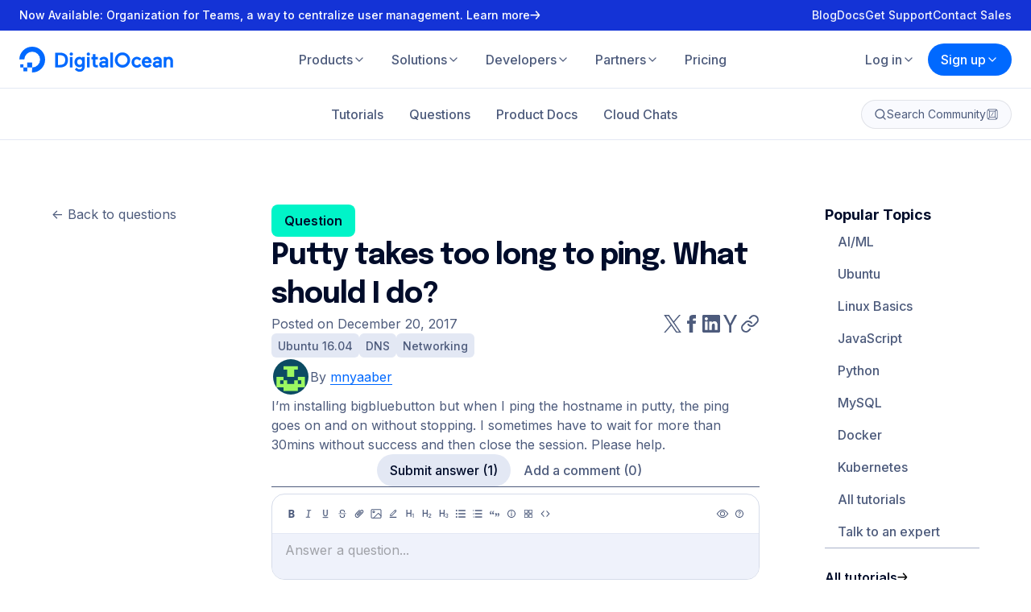

--- FILE ---
content_type: application/javascript
request_url: https://www.digitalocean.com/_next/static/715f89a2775b9574617dee2704204636920955de/_buildManifest.js
body_size: 8647
content:
self.__BUILD_MANIFEST=function(s,t,c,a,e,i,n,u,r,o,d,m,p,g,f,b,k,l,h,j,y,_,w,v,q,I,x,B,F,A,D,S,z,E,L,M,N,T,U,C,H,R,P,G,J,K,O,Q,V,W,X,Y,Z,$,ss,st,sc,sa,se,si,sn,su,sr,so,sd,sm,sp,sg,sf,sb,sk,sl,sh,sj,sy,s_,sw,sv,sq,sI,sx,sB,sF,sA,sD,sS,sz,sE,sL,sM,sN,sT,sU){return{__rewrites:{afterFiles:[],beforeFiles:[{has:F,source:"/community/posts/:slug*",destination:A},{has:F,source:"/community/conceptual-articles/:slug*",destination:A},{has:F,source:"/community/tech-talks/:slug*",destination:A},{has:F,source:"/community/books/:slug*",destination:A},{has:F,source:"/community/cheatsheets/:slug*",destination:A},{has:F,source:"/community/meetup-kits/:slug*",destination:A},{has:F,source:"/community/developer-center/:slug*",destination:A},{has:F,source:"/community/tags/:slug",destination:sa}],fallback:[]},__routerFilterStatic:{numItems:10,errorRate:1e-4,numBits:192,numHashes:14,bitArray:[1,1,0,0,t,t,t,t,s,t,t,t,s,t,s,s,t,t,s,s,t,t,s,t,t,s,t,t,s,s,s,t,s,t,t,t,s,s,t,t,s,s,s,s,s,s,t,s,t,s,s,t,s,t,s,s,s,s,t,t,t,t,s,s,t,s,s,s,t,t,t,t,s,t,s,t,s,t,t,s,s,t,t,s,t,t,s,t,s,s,s,s,t,s,t,t,t,t,s,s,s,s,s,t,t,s,s,s,s,s,t,t,t,s,s,s,s,s,t,s,s,t,t,t,s,s,s,s,s,t,s,s,s,s,s,t,t,s,s,s,t,t,s,s,t,s,s,t,t,s,t,t,t,t,t,t,t,s,t,t,s,s,t,t,s,s,t,t,t,s,t,s,t,s,t,s,s,s,t,t,t,t,t,t,s,t,s,t,s,t,t,s]},__routerFilterDynamic:{numItems:2,errorRate:1e-4,numBits:39,numHashes:14,bitArray:[s,t,t,s,s,t,s,s,s,s,s,t,s,t,t,s,t,s,t,s,t,t,t,t,t,s,s,s,t,t,s,s,s,t,t,s,t,t,s]},"/":["static/chunks/6073-9c6b8cb46840046e.js","static/chunks/pages/index-c8de0733fec52dbe.js"],"/404":[a,"static/chunks/pages/404-58591689e1de04b2.js"],"/500":[a,"static/chunks/pages/500-70f223943a1de0f2.js"],"/_error":[a,"static/chunks/pages/_error-65fc29bd7647780a.js"],"/about":["static/chunks/pages/about-c3f65c80bd910fd4.js"],"/affiliates":["static/chunks/pages/affiliates-cdcb8cbfabb4cd61.js"],"/ai-event-models-and-mules":[c,g,h,j,"static/chunks/1620-4fe8e873e07361c9.js",y,"static/chunks/pages/ai-event-models-and-mules-b01111f8a62887db.js"],"/auth-error":[a,"static/chunks/pages/auth-error-cc7be7f1b0786f41.js"],"/blog":[sn,"static/chunks/pages/blog-328512fde4c709bd.js"],"/blog/tags/[slug]":["static/chunks/pages/blog/tags/[slug]-74813a46503c292f.js"],"/blog/[slug]":[i,n,u,E,H,"static/chunks/pages/blog/[slug]-b09b6ec2dc03355e.js"],"/business":["static/chunks/187-e74c4af5f3ff097d.js","static/chunks/pages/business-058d9e35f4da616f.js"],"/careers":[c,i,n,u,"static/chunks/9659-f88b1d6fb83b64f8.js",su,sr,"static/chunks/pages/careers-9452f3962828f25e.js"],"/careers/css-team":["static/chunks/1461-3db430327613c977.js","static/chunks/pages/careers/css-team-bb5a32b701dd90cd.js"],"/careers/dna-team":["static/chunks/3614-e3a60f029b955e54.js","static/chunks/pages/careers/dna-team-265dfe3d01836ada.js"],"/careers/engineering-team":["static/chunks/3842-6fc2d25af45e1ddf.js","static/chunks/pages/careers/engineering-team-d3a292be60d5bed4.js"],"/careers/finance-team":["static/chunks/pages/careers/finance-team-f3f9a32cb40f524f.js"],"/careers/gtm-team":["static/chunks/6223-0f469d9a15b6d460.js","static/chunks/pages/careers/gtm-team-978dd98c54a6d368.js"],"/careers/infrastructure-team":["static/chunks/1233-648fdf5274eb0bb1.js","static/chunks/pages/careers/infrastructure-team-4e2c0f4f1fdf5b13.js"],"/careers/marketing-community-team":["static/chunks/8604-9c0dd04b6da860cc.js","static/chunks/pages/careers/marketing-community-team-a65bd987896bc17a.js"],"/careers/open-roles":[c,sr,"static/chunks/pages/careers/open-roles-53b382ee6da30c05.js"],"/careers/people-team":["static/chunks/985-c1941882c791a2e0.js","static/chunks/pages/careers/people-team-079d30f8c345ed1e.js"],"/careers/position/apply":[a,"static/chunks/pages/careers/position/apply-3aed95e0034df151.js"],"/careers/product-team":["static/chunks/8376-e410e13ccf3b56f8.js","static/chunks/pages/careers/product-team-5ce905ba04007103.js"],"/careers/resources":["static/chunks/5-4e8c3c303521d392.js","static/chunks/pages/careers/resources-ca80fdd6d5c0cb9f.js"],"/careers/security-team":["static/chunks/8128-8f421548834b74fc.js","static/chunks/pages/careers/security-team-44bb1129e3d7fea9.js"],"/careers/tpm-team":["static/chunks/5747-f68ddce25cb1db18.js","static/chunks/pages/careers/tpm-team-74982cda5e5ef8e6.js"],"/careers/ux-team":["static/chunks/3366-346451397ed5965c.js","static/chunks/pages/careers/ux-team-969281c82bc4e3f8.js"],"/community":[sn,"static/chunks/4976-e75c3f981087f667.js","static/chunks/pages/community-3bcf9ddbc12e1865.js"],"/community/admin/assets":[p,g,D,S,z,L,M,N,R,a,I,"static/chunks/pages/community/admin/assets-db874a1c001be029.js"],"/community/admin/custom_tokens":[c,e,m,p,a,b,"static/chunks/pages/community/admin/custom_tokens-8d675f2a6827b2c8.js"],"/community/admin/customers":[m,p,a,b,"static/chunks/pages/community/admin/customers-3f4df325ccdd1d64.js"],"/community/admin/customers/new":[r,c,e,i,n,u,o,a,d,f,so,"static/chunks/pages/community/admin/customers/new-e571e1d153de7056.js"],"/community/admin/customers/[slug]/edit":[r,c,e,i,n,u,o,a,d,f,so,"static/chunks/pages/community/admin/customers/[slug]/edit-16b9693bec9e4537.js"],"/community/admin/distributions":[m,p,a,b,"static/chunks/pages/community/admin/distributions-6277c8151d32aa7c.js"],"/community/admin/distributions/new":[c,e,a,J,"static/chunks/pages/community/admin/distributions/new-277e9993337b29c9.js"],"/community/admin/distributions/[id]/edit":[c,e,m,p,a,b,J,"static/chunks/pages/community/admin/distributions/[id]/edit-0b759af6b898b1b2.js"],"/community/admin/distributions/[id]/version/new":[e,a,J,"static/chunks/pages/community/admin/distributions/[id]/version/new-8083fe51a5df85d7.js"],"/community/admin/distributions/[id]/version/[versionId]":[e,a,J,"static/chunks/pages/community/admin/distributions/[id]/version/[versionId]-90ba79a08abdefcd.js"],"/community/admin/feature_flags":[c,m,p,a,b,"static/chunks/pages/community/admin/feature_flags-ee06a96c1c69d272.js"],"/community/admin/feature_flags/new":[a,sd,"static/chunks/pages/community/admin/feature_flags/new-33b6ffca9ce95cd2.js"],"/community/admin/feature_flags/[slug]/edit":[a,sd,"static/chunks/pages/community/admin/feature_flags/[slug]/edit-4318cba4fab06268.js"],"/community/admin/flagged":[e,m,p,a,b,"static/chunks/pages/community/admin/flagged-deebceb594037fe6.js"],"/community/admin/flagged/[id]":[r,e,i,n,u,o,K,a,d,O,"static/chunks/pages/community/admin/flagged/[id]-e4b6b3b1a5356a7c.js"],"/community/admin/global_contents":[m,p,a,b,"static/chunks/pages/community/admin/global_contents-6952ea5d1b9221f8.js"],"/community/admin/global_contents/new":[e,a,sm,"static/chunks/pages/community/admin/global_contents/new-9a6eeef8f3fe2811.js"],"/community/admin/global_contents/[slug]/edit":[e,a,sm,"static/chunks/pages/community/admin/global_contents/[slug]/edit-8185d77bb645a2e9.js"],"/community/admin/marketing_forms":[c,e,m,p,a,b,Q,"static/chunks/pages/community/admin/marketing_forms-f0af8e1baa656ec9.js"],"/community/admin/marketing_forms/new":[c,e,m,a,sp,"static/chunks/pages/community/admin/marketing_forms/new-4d993259fd2098d3.js"],"/community/admin/marketing_forms/[slug]/edit":[c,e,m,a,sp,"static/chunks/pages/community/admin/marketing_forms/[slug]/edit-c1ae75e2af4e0347.js"],"/community/admin/partners":[m,p,a,b,"static/chunks/pages/community/admin/partners-56bb64f3b41b3713.js"],"/community/admin/partners/new":[r,c,e,i,n,u,o,a,d,f,sg,"static/chunks/pages/community/admin/partners/new-dadcb1f4a50ede36.js"],"/community/admin/partners/[slug]/edit":[r,c,e,i,n,u,o,a,d,f,sg,"static/chunks/pages/community/admin/partners/[slug]/edit-2db98713c155592d.js"],"/community/admin/posts":[e,m,p,a,b,"static/chunks/pages/community/admin/posts-8120303d7db12030.js"],"/community/admin/posts/new":[r,c,e,i,n,u,o,a,d,f,T,sf,"static/chunks/pages/community/admin/posts/new-9fa064a94d56b3b8.js"],"/community/admin/posts/[type]/[slug]/edit":[r,c,e,i,n,u,o,a,d,f,T,sf,"static/chunks/pages/community/admin/posts/[type]/[slug]/edit-518bc3136e8a0dfd.js"],"/community/admin/regeneration":[c,e,a,sb,"static/chunks/pages/community/admin/regeneration-abd72601ba5cc18a.js"],"/community/admin/spam":[e,m,p,a,b,"static/chunks/pages/community/admin/spam-682a9f1249cbf924.js"],"/community/admin/static_pages":[c,e,m,p,a,b,Q,"static/chunks/pages/community/admin/static_pages-e5fd09413e9378a2.js"],"/community/admin/static_pages/new":[r,c,e,i,n,u,o,m,p,g,D,S,z,L,M,N,R,sk,a,d,f,_,I,sl,"static/chunks/pages/community/admin/static_pages/new-62d532bc9384d502.js"],"/community/admin/static_pages/[type]/[slug]/edit":[r,c,e,i,n,u,o,m,p,g,D,S,z,L,M,N,R,sk,a,d,f,_,I,sl,"static/chunks/pages/community/admin/static_pages/[type]/[slug]/edit-5de364b220471498.js"],"/community/admin/tags":[e,m,p,a,b,"static/chunks/pages/community/admin/tags-68b284edad25417b.js"],"/community/admin/tags/new":[r,c,e,i,n,u,o,a,d,f,sh,"static/chunks/pages/community/admin/tags/new-257943859c961e36.js"],"/community/admin/tags/[slug]/edit":[r,c,e,i,n,u,o,a,d,f,sh,"static/chunks/pages/community/admin/tags/[slug]/edit-0453166ce7721913.js"],"/community/admin/tools":[e,m,p,a,b,Q,"static/chunks/pages/community/admin/tools-2060c89de2c34695.js"],"/community/admin/tutorial-series":[e,m,p,a,b,Q,"static/chunks/pages/community/admin/tutorial-series-8cb14db22c532729.js"],"/community/admin/tutorial-series/new":[r,c,e,i,n,u,o,m,a,d,f,sj,"static/chunks/pages/community/admin/tutorial-series/new-ae1169cde3ef430e.js"],"/community/admin/tutorial-series/new_translation":[r,c,e,i,n,u,o,a,d,f,sy,"static/chunks/pages/community/admin/tutorial-series/new_translation-b2b179f8b150e3aa.js"],"/community/admin/tutorial-series/[slug]/edit":[r,c,e,i,n,u,o,m,a,d,f,sj,"static/chunks/pages/community/admin/tutorial-series/[slug]/edit-202f25f4bfe3484b.js"],"/community/admin/tutorial-series/[slug]/edit_translation":[r,c,e,i,n,u,o,a,d,f,sy,"static/chunks/pages/community/admin/tutorial-series/[slug]/edit_translation-826c15b42b504107.js"],"/community/admin/tutorials":[e,m,p,a,b,"static/chunks/pages/community/admin/tutorials-07e50c39717cd5e2.js"],"/community/admin/user_groups":[m,p,a,b,"static/chunks/pages/community/admin/user_groups-c99473c455ac4c28.js"],"/community/admin/user_groups/new":[c,e,a,f,T,"static/chunks/pages/community/admin/user_groups/new-49d7b0006922f0ec.js"],"/community/admin/user_groups/[slug]/edit":[c,e,a,f,T,"static/chunks/pages/community/admin/user_groups/[slug]/edit-9309364558b691d4.js"],"/community/admin/users":[e,a,"static/chunks/pages/community/admin/users-b131e5d528f4282e.js"],"/community/admin/versioned_tutorial_groups":[m,p,a,b,"static/chunks/pages/community/admin/versioned_tutorial_groups-3b7a2f9fcf2172bb.js"],"/community/admin/versioned_tutorial_groups/new":[r,c,e,i,n,u,o,a,d,f,s_,"static/chunks/pages/community/admin/versioned_tutorial_groups/new-b936b4f5e1028e6c.js"],"/community/admin/versioned_tutorial_groups/[slug]/edit":[r,c,e,i,n,u,o,a,d,f,s_,"static/chunks/pages/community/admin/versioned_tutorial_groups/[slug]/edit-73d35e901aa83559.js"],"/community/markdown":[r,e,i,n,u,o,d,"static/chunks/pages/community/markdown-12ec70efee577acd.js"],"/community/pages/code-of-conduct":["static/chunks/pages/community/pages/code-of-conduct-62f162d01825cccb.js"],"/community/pages/digitalocean-navigators":[sw,"static/chunks/pages/community/pages/digitalocean-navigators-1397518b5d799353.js"],"/community/pages/event-code-of-conduct":["static/chunks/pages/community/pages/event-code-of-conduct-d158af71225b3b04.js"],"/community/pages/write-for-digitalocean":[sv,"static/chunks/pages/community/pages/write-for-digitalocean-d574a3b172f7a10b.js"],"/community/pages/[slug]":[i,n,u,q,I,"static/chunks/pages/community/pages/[slug]-6dcc0784ab485841.js"],"/community/questions":[c,i,n,u,sq,a,sI,"static/chunks/pages/community/questions-1e366997302a0d86.js"],"/community/questions/new":[r,c,e,i,n,u,o,sx,d,sB,"static/chunks/pages/community/questions/new-d541d2c1b7ceb3ad.js"],"/community/questions/[slug]":[r,c,e,i,n,u,o,D,K,sF,d,O,Y,Z,sA,"static/chunks/pages/community/questions/[slug]-054ab9c8185e8396.js"],"/community/questions/[slug]/edit":[r,c,e,i,n,u,o,sx,a,d,sB,"static/chunks/pages/community/questions/[slug]/edit-0921bd75948b4e15.js"],"/community/tags":["static/chunks/pages/community/tags-b070a50ff1c0c106.js"],"/community/tools":["static/chunks/pages/community/tools-b0853a59a1d27bf8.js"],"/community/tools/new":[r,c,e,i,n,u,o,a,d,f,T,sD,"static/chunks/pages/community/tools/new-994ac0bf12287869.js"],"/community/tools/[slug]":[r,e,i,n,u,o,K,d,O,Z,"static/chunks/pages/community/tools/[slug]-882a69034e682c2f.js"],"/community/tools/[slug]/edit":[r,c,e,i,n,u,o,a,d,f,T,sD,"static/chunks/pages/community/tools/[slug]/edit-a0bab5cc52149c2f.js"],"/community/tutorial-collections/[slug]":[i,n,u,"static/chunks/pages/community/tutorial-collections/[slug]-70e208fe774a2bce.js"],"/community/tutorial-series/[slug]":[i,n,u,"static/chunks/9982-aaf389a84bea8d35.js",Y,"static/chunks/pages/community/tutorial-series/[slug]-cf2ba66324475fd3.js"],"/community/tutorials":[c,i,n,u,sq,a,sI,"static/chunks/pages/community/tutorials-171bf31926aae831.js"],"/community/tutorials/[slug]":[r,c,e,i,n,u,o,D,K,sF,d,O,Y,Z,sA,"static/chunks/pages/community/tutorials/[slug]-846a92ebd49198cb.js"],"/community/users/[slug]":[c,e,g,h,"static/chunks/7327-ad1b6bc0581cf460.js",a,sS,sb,"static/chunks/pages/community/users/[slug]-521ac97512e1ed87.js"],"/community/users/[slug]/edit":[c,g,h,a,$,sS,"static/chunks/pages/community/users/[slug]/edit-f3c4fdfad6a10a32.js"],"/community/users/[slug]/notifications":[a,$,"static/chunks/pages/community/users/[slug]/notifications-6fe1cf6df14df8b1.js"],"/community/users/[slug]/subscriptions":[c,a,$,"static/chunks/pages/community/users/[slug]/subscriptions-19c08d96c7d5fa47.js"],"/company/contact":["static/chunks/pages/company/contact-794e755f95c6448a.js"],"/company/contact/abuse":[c,g,h,j,y,"static/chunks/pages/company/contact/abuse-6c5ff72930e4e69b.js"],"/company/contact/sales":[c,g,h,j,y,sz,"static/chunks/pages/company/contact/sales-a8b5f8828b8f1fb7.js"],"/company/contact/support":[c,g,h,j,y,"static/chunks/pages/company/contact/support-e9d55924880c623f.js"],"/currents":["static/chunks/pages/currents-dd0c180112459caa.js"],"/currents/[slug]":[c,e,i,n,u,x,_,w,q,B,"static/chunks/pages/currents/[slug]-9fd300fbc36a80b1.js"],"/customers":[c,"static/chunks/pages/customers-2845259fde85177e.js"],"/customers/[slug]":[i,n,u,"static/chunks/pages/customers/[slug]-00ead46f1a9ea5bb.js"],"/deploy":["static/chunks/281c3f4d-1dbee40c6545776c.js","static/chunks/2355-a72f25fc67d778c8.js","static/chunks/pages/deploy-a22e52eaa9b68030.js"],"/github-students":[i,n,u,"static/chunks/pages/github-students-c261a0b11d600c66.js"],"/health-check":["static/chunks/pages/health-check-7558dc0462552952.js"],"/impact":[c,g,h,j,"static/chunks/9810-336dd136fe93218b.js",y,"static/chunks/pages/impact-185f012ca0378dfc.js"],"/impact/nonprofits":["static/chunks/8219-9ab8b624930f3f24.js","static/chunks/pages/impact/nonprofits-0a207e3531162e6e.js"],"/landing/[slug]":[c,e,i,n,u,x,_,w,q,B,"static/chunks/pages/landing/[slug]-72075ad3b6cac38c.js"],"/leadership/board-of-directors":["static/chunks/pages/leadership/board-of-directors-4cf84b47345a0c43.js"],"/leadership/executive-management":["static/chunks/pages/leadership/executive-management-d23b22b3ed02d8f5.js"],"/legal":["static/chunks/pages/legal-0731c0ac02647161.js"],"/legal/[slug]":[i,n,u,_,w,"static/chunks/pages/legal/[slug]-8166192e3e735588.js"],"/migrate":[c,g,h,j,"static/chunks/6306-3f2160cd9ea17446.js",y,"static/chunks/pages/migrate-69894688c7a567c6.js"],"/open-source":["static/chunks/pages/open-source-336821aa964e4a48.js"],"/open-source/build-and-grow":["static/chunks/2539-4b9b67b9d6639fae.js","static/chunks/pages/open-source/build-and-grow-81ca0dd68195d9fa.js"],"/open-source/credits-for-projects":[v,"static/chunks/4361-d245d381d596f0fc.js","static/chunks/pages/open-source/credits-for-projects-de7818768bcba0c2.js"],"/open-source/hacktoberfest":[c,g,h,j,y,"static/chunks/pages/open-source/hacktoberfest-cf16ea926c410593.js"],"/partners":["static/chunks/pages/partners-eb3ebf33ffaef024.js"],"/partners/ai-partner-program":["static/chunks/pages/partners/ai-partner-program-520eb76ccccf8f07.js"],"/partners/apply":[c,g,h,j,y,sz,"static/chunks/pages/partners/apply-bec7c7e9b7fdda90.js"],"/partners/directory":[c,"static/chunks/5757-50296343b2fc7824.js","static/chunks/pages/partners/directory-d9d7d16a75d573d0.js"],"/partners/directory/[partner]":[i,n,u,"static/chunks/pages/partners/directory/[partner]-facfe8df22f21d87.js"],"/partners/directory/[partner]/contact":[c,g,h,j,y,"static/chunks/pages/partners/directory/[partner]/contact-2474e73d1c4b8955.js"],"/partners/pod":[v,"static/chunks/6527-02f5306ea075396b.js","static/chunks/pages/partners/pod-6743ca1b8089d24f.js"],"/partners/services":[v,"static/chunks/9852-269c633f543f6ea3.js","static/chunks/pages/partners/services-831f480352d82bab.js"],"/press":[su,"static/chunks/pages/press-c58f75e56e126b66.js"],"/press/[tag]":["static/chunks/pages/press/[tag]-a0171d7f05a14577.js"],"/pricing":[v,k,"static/chunks/pages/pricing-343157a8d9e1a42c.js"],"/pricing/additional-gpus":["static/chunks/2624-4e36bbd982adcd88.js",k,l,"static/chunks/pages/pricing/additional-gpus-5f9d4dc35c294a7e.js"],"/pricing/app-platform":[v,"static/chunks/8296-a954f0bc424d363e.js",k,l,"static/chunks/pages/pricing/app-platform-181bfd659183f8ec.js"],"/pricing/backups":["static/chunks/9615-2cf40bf56916eafe.js",l,"static/chunks/pages/pricing/backups-2c485275338ad15d.js"],"/pricing/calculator":[N,"static/chunks/3369-72bc7df34971fdd5.js","static/chunks/pages/pricing/calculator-abdf22c31580c133.js"],"/pricing/container-registry":[v,k,l,"static/chunks/pages/pricing/container-registry-778f973f78f11d57.js"],"/pricing/droplets":[c,"static/chunks/5391-45d2fe8805cf22a9.js",k,l,"static/chunks/pages/pricing/droplets-16a01cfffccf8634.js"],"/pricing/functions":["static/chunks/7720-dbb2a05040095d50.js",k,l,"static/chunks/pages/pricing/functions-54e26e814b411a1a.js"],"/pricing/gpu-droplets":[v,k,l,"static/chunks/pages/pricing/gpu-droplets-6c1f7266d60e1802.js"],"/pricing/gradient-platform":["static/chunks/3731-0c283c363255130d.js",k,l,"static/chunks/pages/pricing/gradient-platform-b9a02d4c65530e97.js"],"/pricing/kubernetes":[v,k,l,"static/chunks/pages/pricing/kubernetes-0ebfba6e773d9005.js"],"/pricing/load-balancers":["static/chunks/3663-81775c70a1e3feac.js",k,l,sE,"static/chunks/pages/pricing/load-balancers-280dde8e044a88e6.js"],"/pricing/managed-databases":["static/chunks/7850-b8324cd8e491a574.js",k,l,"static/chunks/pages/pricing/managed-databases-bdd91ff51ff6bd9c.js"],"/pricing/network-file-storage":["static/chunks/9905-3b395f3d161c64e7.js",k,l,"static/chunks/pages/pricing/network-file-storage-417b13ed9e9df140.js"],"/pricing/spaces-object-storage":["static/chunks/2021-28a237f5b7967db1.js",k,l,"static/chunks/pages/pricing/spaces-object-storage-3cc8e0e6d8bd7588.js"],"/pricing/support":[v,k,l,"static/chunks/pages/pricing/support-540e1ddd38c247b8.js"],"/pricing/uptime-monitoring":["static/chunks/7090-c074a637aea5928b.js",k,l,"static/chunks/pages/pricing/uptime-monitoring-8e1297a65a5ecb98.js"],"/pricing/virtual-private-cloud":["static/chunks/3135-ada52df763e5e13b.js",l,"static/chunks/pages/pricing/virtual-private-cloud-75482437ec4d6edf.js"],"/pricing/volumes":["static/chunks/5915-0e20ddb9b46b00fb.js",k,l,"static/chunks/pages/pricing/volumes-00d6a2eb55320999.js"],"/product-tours":["static/chunks/pages/product-tours-198bc3927c0e018e.js"],"/product-tours/[slug]":["static/chunks/pages/product-tours/[slug]-d98cb2f32851d71b.js"],"/products":[S,z,L,"static/chunks/9736-0d3480b4d8a6411a.js","static/chunks/pages/products-c815f5eb14db0efb.js"],"/products/app-platform":[v,"static/chunks/7841-2e074d4d403ecdaf.js","static/chunks/pages/products/app-platform-4b0d2506f55d8aff.js"],"/products/backups":[sL,"static/chunks/pages/products/backups-77a98c346d88aabf.js"],"/products/block-storage":[i,ss,"static/chunks/4528-ee4e6b77c5e191e5.js","static/chunks/pages/products/block-storage-2f890d763c29b643.js"],"/products/cloud-firewalls":[V,"static/chunks/pages/products/cloud-firewalls-87386b3ecd6d97e3.js"],"/products/cloudways":[v,sM,"static/chunks/pages/products/cloudways-fce9f20374f6197a.js"],"/products/container-registry":[v,"static/chunks/pages/products/container-registry-9372310e166539d4.js"],"/products/ddos-protection":["static/chunks/1820-f6010c13bd725c32.js","static/chunks/pages/products/ddos-protection-46ec48454193f323.js"],"/products/droplets":[S,M,"static/chunks/3566-bb9a30e06a8106c6.js",k,"static/chunks/pages/products/droplets-a9c2e3e684e3d0c0.js"],"/products/droplets/cpu-optimized":[V,"static/chunks/2407-59f2e50c3a39fe57.js","static/chunks/pages/products/droplets/cpu-optimized-061f26c31aa24bce.js"],"/products/functions":["static/chunks/457-9b95ca567a7219af.js","static/chunks/pages/products/functions-6c3b73a0d80293b5.js"],"/products/gradient":[sN,"static/chunks/pages/products/gradient-0d6f80f7613d7fe3.js"],"/products/gradient/1-click-models":["static/chunks/6708-a513269bd6bab8f7.js","static/chunks/pages/products/gradient/1-click-models-91799f6a59d1663f.js"],"/products/gradient/bare-metal-gpus":[c,g,h,j,st,sT,y,"static/chunks/pages/products/gradient/bare-metal-gpus-c04812fae733eb02.js"],"/products/gradient/gpu-droplets":[st,"static/chunks/5412-cd9a7242c3eb0659.js","static/chunks/pages/products/gradient/gpu-droplets-6ecebb8dc463e2bc.js"],"/products/gradient/platform":[sT,sw,"static/chunks/8383-e9365e7554470a0d.js","static/chunks/pages/products/gradient/platform-fb2445290afb642d.js"],"/products/identity-access-management":["static/chunks/5610-1d2e22126e4d8862.js","static/chunks/pages/products/identity-access-management-af5542814a90e92f.js"],"/products/kubernetes":[P,"static/chunks/9258-d1c0d37c33fee15f.js","static/chunks/pages/products/kubernetes-77a7b58eb016c520.js"],"/products/linux-distribution/ubuntu":["static/chunks/pages/products/linux-distribution/ubuntu-b40461fbb746e2dd.js"],"/products/load-balancers":[i,ss,sN,k,l,sE,"static/chunks/pages/products/load-balancers-5c2f508177a77ab6.js"],"/products/managed-databases":[z,sc,"static/chunks/988-3a32f9941c72b7cd.js","static/chunks/pages/products/managed-databases-ad5582042563bc89.js"],"/products/managed-databases-kafka":[P,"static/chunks/pages/products/managed-databases-kafka-799d502a1c92215b.js"],"/products/managed-databases-mongodb":[P,"static/chunks/pages/products/managed-databases-mongodb-a2f6e96538a321c3.js"],"/products/managed-databases-mysql":[sc,sU,"static/chunks/pages/products/managed-databases-mysql-d9da43bf69a2807f.js"],"/products/managed-databases-opensearch":[P,"static/chunks/pages/products/managed-databases-opensearch-13ed4fcea6ea86b2.js"],"/products/managed-databases-postgresql":[sc,sU,"static/chunks/pages/products/managed-databases-postgresql-82f3fcecb323f82f.js"],"/products/managed-databases-valkey":[P,"static/chunks/pages/products/managed-databases-valkey-e70eb364bbedb244.js"],"/products/monitoring":[V,"static/chunks/pages/products/monitoring-dc2b8e01401a75d0.js"],"/products/networking":["static/chunks/pages/products/networking-fa267ef8e8226739.js"],"/products/networking/partner-network-connect":[st,"static/chunks/pages/products/networking/partner-network-connect-8bea6cf195d60ef6.js"],"/products/spaces":["static/chunks/6299-7ea457a9af607646.js","static/chunks/pages/products/spaces-3c3ee45abddb2aa4.js"],"/products/storage/network-file-storage":["static/chunks/5922-33722f10091ff211.js","static/chunks/pages/products/storage/network-file-storage-ec703dfd2cd8661d.js"],"/products/support":[v,sM,"static/chunks/pages/products/support-b637034d614f7493.js"],"/products/tools-and-integrations":[i,V,ss,"static/chunks/pages/products/tools-and-integrations-cd95c501b4ff3a5b.js"],"/products/uptime-monitoring":["static/chunks/5899-f43e811bbda781c1.js","static/chunks/pages/products/uptime-monitoring-f13f20be82df0bd1.js"],"/products/vpc":["static/chunks/7796-ec9e6d5017d462b7.js","static/chunks/pages/products/vpc-3b7e4374f751bce8.js"],"/referral-program":["static/chunks/pages/referral-program-d23cb7d75ff3bcbc.js"],"/reports":[c,e,i,n,u,x,_,w,q,B,"static/chunks/pages/reports-f9133edf68d63e1e.js"],"/reports/[slug]":[c,e,i,n,u,x,_,w,q,B,"static/chunks/pages/reports/[slug]-7d3a0de7fbedcd8a.js"],"/research":["static/chunks/pages/research-319e9b8c8030d5ae.js"],"/resources":["static/chunks/8540-7044b6a806695702.js","static/chunks/pages/resources-50b05007b28d9ca4.js"],"/resources/articles":[U,C,"static/chunks/pages/resources/articles-b61090bc4eaea4b1.js"],"/resources/articles/[slug]":[c,i,n,u,g,h,j,W,y,E,G,H,X,"static/chunks/pages/resources/articles/[slug]-98bd937fd49b90c7.js"],"/resources/guides":[U,C,"static/chunks/pages/resources/guides-443c294efc71db9f.js"],"/resources/guides/[slug]":[c,i,n,u,g,h,j,W,y,E,G,H,X,"static/chunks/pages/resources/guides/[slug]-dc470623f28b0bff.js"],"/resources/podcasts":[U,C,"static/chunks/pages/resources/podcasts-acc0186b60a0ca80.js"],"/resources/podcasts/[slug]":[i,n,u,"static/chunks/642-4392805c9dff4bc2.js",E,G,"static/chunks/pages/resources/podcasts/[slug]-5e37f3981bb02351.js"],"/resources/reports":[U,C,"static/chunks/pages/resources/reports-30d9ac27ef00e060.js"],"/resources/reports/[slug]":[c,i,n,u,g,h,j,W,y,E,G,H,X,"static/chunks/pages/resources/reports/[slug]-4d081523606e2b53.js"],"/resources/tags/[slug]":[U,C,"static/chunks/pages/resources/tags/[slug]-9e8c4850a40c8254.js"],"/resources/videos":[U,C,"static/chunks/pages/resources/videos-8a8303856803dfb5.js"],"/resources/videos/[slug]":[c,i,n,u,g,h,j,W,y,E,G,H,X,"static/chunks/pages/resources/videos/[slug]-5a4e3080561da34c.js"],"/resources/[slug]":[c,e,i,n,u,x,sL,_,w,q,B,I,"static/chunks/pages/resources/[slug]-fffcc3ff9659c16e.js"],"/security":[c,e,i,n,u,x,"static/chunks/9352-5193257fa8a0b77a.js",_,w,q,B,I,"static/chunks/pages/security-c04772785cd29e56.js"],"/security/[slug]":[c,e,i,n,u,x,_,w,q,B,I,"static/chunks/pages/security/[slug]-63332b684340edee.js"],"/sitemap":["static/chunks/pages/sitemap-a11d2662395a8903.js"],"/sla":["static/chunks/pages/sla-faa126ee096be3e2.js"],"/sla/[slug]":[i,n,u,w,"static/chunks/pages/sla/[slug]-98a905f0f24a2449.js"],"/solutions/[slug]":[c,e,i,n,u,p,g,x,D,S,z,L,M,N,R,sv,"static/chunks/3682-f09ebc0bcb6b301a.js",_,w,q,B,I,"static/chunks/pages/solutions/[slug]-9ec5352436f83196.js"],"/startups":["static/chunks/2242-e0e01d5cf5b5283c.js","static/chunks/pages/startups-50bebee2bf3adc60.js"],"/startups/welcome-kit":["static/chunks/9361-863cde7398e9d625.js","static/chunks/pages/startups/welcome-kit-24cb7eb00fa6ed29.js"],"/startups/[slug]":[c,e,i,n,u,x,_,w,q,B,"static/chunks/pages/startups/[slug]-56f182980d3a446d.js"],"/trust":["static/chunks/pages/trust-e563a3ce70a7a7d7.js"],"/trust/[slug]":[c,e,i,n,u,x,"static/chunks/1352-bcb26ca16d8ff18b.js",_,w,q,B,I,"static/chunks/pages/trust/[slug]-738160fc1e555db3.js"],"/try/[slug]":[c,i,n,u,p,g,h,j,D,S,z,L,M,N,R,"static/chunks/4185-f87001a80df88299.js",y,w,I,"static/chunks/pages/try/[slug]-0f0e7469a75abf8d.js"],"/wavemakers":["static/chunks/4561-d95aa495c54d7838.js","static/chunks/pages/wavemakers-54745c7ca9ecb423.js"],sortedPages:["/","/404","/500","/_app","/_error","/about","/affiliates","/ai-event-models-and-mules","/auth-error","/blog","/blog/tags/[slug]","/blog/[slug]","/business","/careers","/careers/css-team","/careers/dna-team","/careers/engineering-team","/careers/finance-team","/careers/gtm-team","/careers/infrastructure-team","/careers/marketing-community-team","/careers/open-roles","/careers/people-team","/careers/position/apply","/careers/product-team","/careers/resources","/careers/security-team","/careers/tpm-team","/careers/ux-team","/community","/community/admin/assets","/community/admin/custom_tokens","/community/admin/customers","/community/admin/customers/new","/community/admin/customers/[slug]/edit","/community/admin/distributions","/community/admin/distributions/new","/community/admin/distributions/[id]/edit","/community/admin/distributions/[id]/version/new","/community/admin/distributions/[id]/version/[versionId]","/community/admin/feature_flags","/community/admin/feature_flags/new","/community/admin/feature_flags/[slug]/edit","/community/admin/flagged","/community/admin/flagged/[id]","/community/admin/global_contents","/community/admin/global_contents/new","/community/admin/global_contents/[slug]/edit","/community/admin/marketing_forms","/community/admin/marketing_forms/new","/community/admin/marketing_forms/[slug]/edit","/community/admin/partners","/community/admin/partners/new","/community/admin/partners/[slug]/edit","/community/admin/posts","/community/admin/posts/new","/community/admin/posts/[type]/[slug]/edit","/community/admin/regeneration","/community/admin/spam","/community/admin/static_pages","/community/admin/static_pages/new","/community/admin/static_pages/[type]/[slug]/edit","/community/admin/tags","/community/admin/tags/new","/community/admin/tags/[slug]/edit","/community/admin/tools","/community/admin/tutorial-series","/community/admin/tutorial-series/new","/community/admin/tutorial-series/new_translation","/community/admin/tutorial-series/[slug]/edit","/community/admin/tutorial-series/[slug]/edit_translation","/community/admin/tutorials","/community/admin/user_groups","/community/admin/user_groups/new","/community/admin/user_groups/[slug]/edit","/community/admin/users","/community/admin/versioned_tutorial_groups","/community/admin/versioned_tutorial_groups/new","/community/admin/versioned_tutorial_groups/[slug]/edit","/community/markdown","/community/pages/code-of-conduct","/community/pages/digitalocean-navigators","/community/pages/event-code-of-conduct","/community/pages/write-for-digitalocean","/community/pages/[slug]","/community/questions","/community/questions/new","/community/questions/[slug]","/community/questions/[slug]/edit","/community/tags","/community/tools","/community/tools/new","/community/tools/[slug]","/community/tools/[slug]/edit","/community/tutorial-collections/[slug]","/community/tutorial-series/[slug]",sa,"/community/tutorials/[slug]","/community/users/[slug]","/community/users/[slug]/edit","/community/users/[slug]/notifications","/community/users/[slug]/subscriptions","/company/contact","/company/contact/abuse","/company/contact/sales","/company/contact/support","/currents","/currents/[slug]","/customers","/customers/[slug]","/deploy","/github-students","/health-check","/impact","/impact/nonprofits","/landing/[slug]","/leadership/board-of-directors","/leadership/executive-management","/legal","/legal/[slug]","/migrate","/open-source","/open-source/build-and-grow","/open-source/credits-for-projects","/open-source/hacktoberfest","/partners","/partners/ai-partner-program","/partners/apply","/partners/directory","/partners/directory/[partner]","/partners/directory/[partner]/contact","/partners/pod","/partners/services","/press","/press/[tag]","/pricing","/pricing/additional-gpus","/pricing/app-platform","/pricing/backups","/pricing/calculator","/pricing/container-registry","/pricing/droplets","/pricing/functions","/pricing/gpu-droplets","/pricing/gradient-platform","/pricing/kubernetes","/pricing/load-balancers","/pricing/managed-databases","/pricing/network-file-storage","/pricing/spaces-object-storage","/pricing/support","/pricing/uptime-monitoring","/pricing/virtual-private-cloud","/pricing/volumes","/product-tours","/product-tours/[slug]","/products","/products/app-platform","/products/backups","/products/block-storage","/products/cloud-firewalls","/products/cloudways","/products/container-registry","/products/ddos-protection","/products/droplets","/products/droplets/cpu-optimized","/products/functions","/products/gradient","/products/gradient/1-click-models","/products/gradient/bare-metal-gpus","/products/gradient/gpu-droplets","/products/gradient/platform","/products/identity-access-management","/products/kubernetes","/products/linux-distribution/ubuntu","/products/load-balancers","/products/managed-databases","/products/managed-databases-kafka","/products/managed-databases-mongodb","/products/managed-databases-mysql","/products/managed-databases-opensearch","/products/managed-databases-postgresql","/products/managed-databases-valkey","/products/monitoring","/products/networking","/products/networking/partner-network-connect","/products/spaces","/products/storage/network-file-storage","/products/support","/products/tools-and-integrations","/products/uptime-monitoring","/products/vpc","/referral-program","/reports","/reports/[slug]","/research","/resources","/resources/articles","/resources/articles/[slug]","/resources/guides","/resources/guides/[slug]","/resources/podcasts","/resources/podcasts/[slug]","/resources/reports","/resources/reports/[slug]","/resources/tags/[slug]","/resources/videos","/resources/videos/[slug]","/resources/[slug]","/security","/security/[slug]","/sitemap","/sla","/sla/[slug]","/solutions/[slug]","/startups","/startups/welcome-kit","/startups/[slug]","/trust","/trust/[slug]","/try/[slug]","/wavemakers"]}}(1,0,"static/chunks/2410-a57ee10e32300751.js","static/chunks/3531-c04b1f4a5144654d.js","static/chunks/6649-b54729d07361cf6e.js","static/chunks/9271-f2486d0c6194e3d6.js","static/chunks/652-894750a0a023dc1d.js","static/chunks/1054-0c51c4a5dd47a47d.js","static/chunks/c2772f35-609f1f665348d723.js","static/chunks/5435-5d1c47ab4ef6c1bd.js","static/chunks/3402-30c516af01736ab2.js","static/chunks/659-e40ad51b2e7f3636.js","static/chunks/8635-7e04fe7d94e7a2df.js","static/chunks/6771-a46a59b837470c09.js","static/chunks/7817-717b4bdbead7e29b.js","static/chunks/9991-5691f1039178bf13.js","static/chunks/3828-9f7155ddc78eee22.js","static/chunks/7771-74b61d103567c8f5.js","static/chunks/8880-1275d4eb33e2f232.js","static/chunks/9141-736a3c458f480c9e.js","static/chunks/515-aa11d0f023823a1e.js","static/chunks/6218-f008619db8bd3fee.js","static/chunks/5631-6de8dc3d9fcf27f3.js","static/chunks/8053-63f036f46dc3d82e.js","static/chunks/2151-555e5dd42db40999.js","static/chunks/854-2f2ecf2839d0c264.js","static/chunks/5929-de9220dde55cccdc.js","static/chunks/9198-76e8bfc5aad577cd.js",void 0,"/community/tutorials/:slug*","static/chunks/4836-6113bd063edc488a.js","static/chunks/9320-fc4ab06a41c742d8.js","static/chunks/154-1491efa7fdb82835.js","static/chunks/4324-3230c71c358f5b6c.js","static/chunks/7187-7c69360868bb33ed.js","static/chunks/4353-9c65e2333cc6ed05.js","static/chunks/2286-de95880997d7e99e.js","static/chunks/7046-ed85e7faeab93a2f.js","static/chunks/3407-440512186936fee9.js","static/chunks/5824-f305c7cb3723dcdf.js","static/chunks/2296-2a4653ec8fb7bb7c.js","static/chunks/8861-9ea85de83401d9b0.js","static/chunks/6453-15a8e01e7fd59cb6.js","static/chunks/5552-a001f5f404734b33.js","static/chunks/2793-b485d000de6971a9.js","static/chunks/6601-533ad4ede04c55b2.js","static/chunks/7950-db37aaec564721d6.js","static/chunks/9549-4d7ac8bf17619915.js","static/chunks/2614-655fcd5820b5c605.js","static/chunks/3266-955f998cd3ca800c.js","static/chunks/4450-f340f65f77d34c30.js","static/chunks/1537-68abf2606a2ad603.js","static/chunks/7581-0b5f921f9733fbb6.js","static/chunks/49-77cbd0ca83fac944.js","static/chunks/8189-0decbb41f3047ddf.js","static/chunks/2293-5b8734988c5361c9.js","static/chunks/9634-36380df75d635097.js","/community/tutorials",1e-4,14,"static/chunks/5426-f7aa554832589e2b.js","static/chunks/2028-ded8752e6fa11d8f.js","static/chunks/5722-411af24ae10cfb84.js","static/chunks/723-589052c8e0f653cd.js","static/chunks/9520-39c88f15ae58f6a7.js","static/chunks/4853-62abd840ff5960c7.js","static/chunks/6336-9df7de9fbda82ea4.js","static/chunks/3529-4624cdcce8899319.js","static/chunks/9333-9289fd6889e9c445.js","static/chunks/7710-764bd0f75b8ec4e8.js","static/chunks/4420-a438610b689c581d.js","static/chunks/1815-9a3911c254e13c3e.js","static/chunks/9641-178484d22a4ded82.js","static/chunks/4823-c209ba62ed628fd7.js","static/chunks/8471-6b21a3baec0b03a2.js","static/chunks/3552-7182f932d78fd051.js","static/chunks/291-ec0395c403358410.js","static/chunks/2162-32345ae1eab58e75.js","static/chunks/2271-0594fad5d23bfc52.js","static/chunks/7513-19ec324032aff42b.js","static/chunks/3039-9909a8bd99985638.js","static/chunks/8607-c67567b7a919208a.js","static/chunks/4874-5e1fd7dab389ff19.js","static/chunks/4167-a79cfe1df4bb2f89.js","static/chunks/7815-c3bdc8c9da620a3e.js","static/chunks/4201-1ea278c6e641f54d.js","static/chunks/2400-0265cdcb2055a339.js","static/chunks/4292-cd5ef10a29bcfa69.js","static/chunks/7347-fb4641e9903e16ca.js","static/chunks/4552-77f9b5e1fd8c3cd4.js","static/chunks/3458-85bfe014433123a7.js","static/chunks/6603-cc4d470d47ee7fdf.js","static/chunks/4927-71c5fb12c2eb4f74.js"),self.__BUILD_MANIFEST_CB&&self.__BUILD_MANIFEST_CB();

--- FILE ---
content_type: application/javascript
request_url: https://www.digitalocean.com/_next/static/chunks/pages/_error-65fc29bd7647780a.js
body_size: -148
content:
(self.webpackChunk_N_E=self.webpackChunk_N_E||[]).push([[2731],{13808:(_,n,e)=>{(window.__NEXT_P=window.__NEXT_P||[]).push(["/_error",function(){return e(33531)}])}},_=>{var n=n=>_(_.s=n);_.O(0,[3531,636,6593,8792],()=>n(13808)),_N_E=_.O()}]);

--- FILE ---
content_type: image/svg+xml
request_url: https://www.digitalocean.com/cdn-cgi/image/quality=75,width=16/https://www.digitalocean.com/api/static-content/v1/images?src=https%3A%2F%2Fwww.digitalocean.com%2F_next%2Fstatic%2Fmedia%2Fdo-logo.15453cf1.svg&raw=1
body_size: -32
content:
<?xml version="1.0" encoding="utf-8"?>
<svg xmlns="http://www.w3.org/2000/svg" fill="none" height="24" width="24">
  <g fill="#3387ff">
    <path d="M12.016 19.353V24c7.85 0 13.958-7.584 11.389-15.824-1.142-3.592-3.996-6.471-7.592-7.583C7.593-1.973 0 4.156 0 11.997h4.652c0-4.904 4.881-8.724 10.076-6.843a6.9 6.9 0 0 1 4.139 4.134c1.883 5.19-1.913 10.065-6.85 10.065"/>
    <path d="M7.392 19.381h4.624v-4.619H7.392zm0 3.564H3.824v-3.564h3.568zM.828 19.381h2.968v-2.965H.828z"/>
  </g>
</svg>

--- FILE ---
content_type: application/javascript
request_url: https://www.digitalocean.com/_next/static/chunks/4836-6113bd063edc488a.js
body_size: 2161
content:
"use strict";(self.webpackChunk_N_E=self.webpackChunk_N_E||[]).push([[4836],{2560:(r,e,o)=>{o.d(e,{a:()=>u});var t=o(53721),n=o(14232),i=o(95062),l=o.n(i);function a(){return(a=Object.assign||function(r){for(var e=1;e<arguments.length;e++){var o=arguments[e];for(var t in o)Object.prototype.hasOwnProperty.call(o,t)&&(r[t]=o[t])}return r}).apply(this,arguments)}var c=(0,n.forwardRef)(function(r,e){var o=r.color,t=r.size,i=void 0===t?24:t,l=function(r,e){if(null==r)return{};var o,t,n=function(r,e){if(null==r)return{};var o,t,n={},i=Object.keys(r);for(t=0;t<i.length;t++)o=i[t],e.indexOf(o)>=0||(n[o]=r[o]);return n}(r,e);if(Object.getOwnPropertySymbols){var i=Object.getOwnPropertySymbols(r);for(t=0;t<i.length;t++)o=i[t],!(e.indexOf(o)>=0)&&Object.prototype.propertyIsEnumerable.call(r,o)&&(n[o]=r[o])}return n}(r,["color","size"]);return n.createElement("svg",a({ref:e,xmlns:"http://www.w3.org/2000/svg",width:i,height:i,viewBox:"0 0 24 24",fill:"none",stroke:void 0===o?"currentColor":o,strokeWidth:"2",strokeLinecap:"round",strokeLinejoin:"round"},l),n.createElement("line",{x1:"5",y1:"12",x2:"19",y2:"12"}),n.createElement("polyline",{points:"12 5 19 12 12 19"}))});c.propTypes={color:l().string,size:l().oneOfType([l().string,l().number])},c.displayName="ArrowRight";var s=o(37876),f=(0,n.forwardRef)((r,e)=>{let{color:o="currentColor",size:n=32}=r,i=(0,t.c)(r,["color","size"]);return(0,s.jsx)(c,(0,t.a)({ref:e,color:o,size:n},i))});f.displayName="@do/kraken/icons/ArrowRight (feather)";var u=f},5160:(r,e,o)=>{o.d(e,{a:()=>u});var t=o(53721),n=o(14232),i=o(95062),l=o.n(i);function a(){return(a=Object.assign||function(r){for(var e=1;e<arguments.length;e++){var o=arguments[e];for(var t in o)Object.prototype.hasOwnProperty.call(o,t)&&(r[t]=o[t])}return r}).apply(this,arguments)}var c=(0,n.forwardRef)(function(r,e){var o=r.color,t=r.size,i=void 0===t?24:t,l=function(r,e){if(null==r)return{};var o,t,n=function(r,e){if(null==r)return{};var o,t,n={},i=Object.keys(r);for(t=0;t<i.length;t++)o=i[t],e.indexOf(o)>=0||(n[o]=r[o]);return n}(r,e);if(Object.getOwnPropertySymbols){var i=Object.getOwnPropertySymbols(r);for(t=0;t<i.length;t++)o=i[t],!(e.indexOf(o)>=0)&&Object.prototype.propertyIsEnumerable.call(r,o)&&(n[o]=r[o])}return n}(r,["color","size"]);return n.createElement("svg",a({ref:e,xmlns:"http://www.w3.org/2000/svg",width:i,height:i,viewBox:"0 0 24 24",fill:"none",stroke:void 0===o?"currentColor":o,strokeWidth:"2",strokeLinecap:"round",strokeLinejoin:"round"},l),n.createElement("path",{d:"M22 11.08V12a10 10 0 1 1-5.93-9.14"}),n.createElement("polyline",{points:"22 4 12 14.01 9 11.01"}))});c.propTypes={color:l().string,size:l().oneOfType([l().string,l().number])},c.displayName="CheckCircle";var s=o(37876),f=(0,n.forwardRef)((r,e)=>{let{color:o="currentColor",size:n=32}=r,i=(0,t.c)(r,["color","size"]);return(0,s.jsx)(c,(0,t.a)({ref:e,color:o,size:n},i))});f.displayName="@do/kraken/icons/CheckCircle (feather)";var u=f},5472:(r,e,o)=>{o.d(e,{a:()=>u});var t=o(53721),n=o(14232),i=o(95062),l=o.n(i);function a(){return(a=Object.assign||function(r){for(var e=1;e<arguments.length;e++){var o=arguments[e];for(var t in o)Object.prototype.hasOwnProperty.call(o,t)&&(r[t]=o[t])}return r}).apply(this,arguments)}var c=(0,n.forwardRef)(function(r,e){var o=r.color,t=r.size,i=void 0===t?24:t,l=function(r,e){if(null==r)return{};var o,t,n=function(r,e){if(null==r)return{};var o,t,n={},i=Object.keys(r);for(t=0;t<i.length;t++)o=i[t],e.indexOf(o)>=0||(n[o]=r[o]);return n}(r,e);if(Object.getOwnPropertySymbols){var i=Object.getOwnPropertySymbols(r);for(t=0;t<i.length;t++)o=i[t],!(e.indexOf(o)>=0)&&Object.prototype.propertyIsEnumerable.call(r,o)&&(n[o]=r[o])}return n}(r,["color","size"]);return n.createElement("svg",a({ref:e,xmlns:"http://www.w3.org/2000/svg",width:i,height:i,viewBox:"0 0 24 24",fill:"none",stroke:void 0===o?"currentColor":o,strokeWidth:"2",strokeLinecap:"round",strokeLinejoin:"round"},l),n.createElement("rect",{x:"3",y:"3",width:"7",height:"7"}),n.createElement("rect",{x:"14",y:"3",width:"7",height:"7"}),n.createElement("rect",{x:"14",y:"14",width:"7",height:"7"}),n.createElement("rect",{x:"3",y:"14",width:"7",height:"7"}))});c.propTypes={color:l().string,size:l().oneOfType([l().string,l().number])},c.displayName="Grid";var s=o(37876),f=(0,n.forwardRef)((r,e)=>{let{color:o="currentColor",size:n=32}=r,i=(0,t.c)(r,["color","size"]);return(0,s.jsx)(c,(0,t.a)({ref:e,color:o,size:n},i))});f.displayName="@do/kraken/icons/Grid (feather)";var u=f},6197:(r,e,o)=>{o.d(e,{a:()=>c});var t=o(53721),n=o(14232),i=o(41077),l=o(37876),a=(0,n.forwardRef)((r,e)=>{let{color:o="currentColor",size:n=32}=r,a=(0,t.c)(r,["color","size"]);return(0,l.jsx)(i.A,(0,t.a)({ref:e,color:o,size:n},a))});a.displayName="@do/kraken/icons/Trash2 (feather)";var c=a},16502:(r,e,o)=>{o.d(e,{a:()=>c});var t=o(53721),n=o(14232),i=o(38731),l=o(37876),a=(0,n.forwardRef)((r,e)=>{let{color:o="currentColor",size:n=32}=r,a=(0,t.c)(r,["color","size"]);return(0,l.jsx)(i.A,(0,t.a)({ref:e,color:o,size:n},a))});a.displayName="@do/kraken/icons/Lock (feather)";var c=a},17410:(r,e,o)=>{o.d(e,{a:()=>u});var t=o(53721),n=o(14232),i=o(95062),l=o.n(i);function a(){return(a=Object.assign||function(r){for(var e=1;e<arguments.length;e++){var o=arguments[e];for(var t in o)Object.prototype.hasOwnProperty.call(o,t)&&(r[t]=o[t])}return r}).apply(this,arguments)}var c=(0,n.forwardRef)(function(r,e){var o=r.color,t=r.size,i=void 0===t?24:t,l=function(r,e){if(null==r)return{};var o,t,n=function(r,e){if(null==r)return{};var o,t,n={},i=Object.keys(r);for(t=0;t<i.length;t++)o=i[t],e.indexOf(o)>=0||(n[o]=r[o]);return n}(r,e);if(Object.getOwnPropertySymbols){var i=Object.getOwnPropertySymbols(r);for(t=0;t<i.length;t++)o=i[t],!(e.indexOf(o)>=0)&&Object.prototype.propertyIsEnumerable.call(r,o)&&(n[o]=r[o])}return n}(r,["color","size"]);return n.createElement("svg",a({ref:e,xmlns:"http://www.w3.org/2000/svg",width:i,height:i,viewBox:"0 0 24 24",fill:"none",stroke:void 0===o?"currentColor":o,strokeWidth:"2",strokeLinecap:"round",strokeLinejoin:"round"},l),n.createElement("circle",{cx:"12",cy:"12",r:"10"}))});c.propTypes={color:l().string,size:l().oneOfType([l().string,l().number])},c.displayName="Circle";var s=o(37876),f=(0,n.forwardRef)((r,e)=>{let{color:o="currentColor",size:n=32}=r,i=(0,t.c)(r,["color","size"]);return(0,s.jsx)(c,(0,t.a)({ref:e,color:o,size:n},i))});f.displayName="@do/kraken/icons/Circle (feather)";var u=f},20506:(r,e,o)=>{o.d(e,{a:()=>a});var t=o(53721),n=o(14232),i=o(37876),l=(0,n.forwardRef)((r,e)=>{let{color:o="currentColor",size:n=32}=r,l=(0,t.c)(r,["color","size"]);return(0,i.jsx)("svg",(0,t.b)((0,t.a)({width:n,height:n,viewBox:"0 0 32 32",fill:"none",xmlns:"http://www.w3.org/2000/svg",ref:e},l),{children:(0,i.jsx)("path",{d:"M17.0282 19.684L14.0264 16.672L14.0618 16.636C16.1182 14.308 17.5836 11.632 18.4464 8.8H21.9091V6.4H13.6364V4H11.2727V6.4H3V8.8H16.2009C15.4091 11.104 14.1564 13.3 12.4545 15.22C11.3555 13.984 10.4455 12.628 9.72455 11.2H7.36091C8.22364 13.156 9.40545 15.004 10.8827 16.672L4.86727 22.696L6.54545 24.4L12.4545 18.4L16.13 22.132L17.0282 19.684ZM23.6818 13.6H21.3182L16 28H18.3636L19.6873 24.4H25.3009L26.6364 28H29L23.6818 13.6ZM20.5855 22L22.5 16.804L24.4145 22H20.5855Z",fill:o})}))});l.displayName="@do/kraken/icons/Language (custom)";var a=l},50989:(r,e,o)=>{o.d(e,{a:()=>u});var t=o(53721),n=o(14232),i=o(95062),l=o.n(i);function a(){return(a=Object.assign||function(r){for(var e=1;e<arguments.length;e++){var o=arguments[e];for(var t in o)Object.prototype.hasOwnProperty.call(o,t)&&(r[t]=o[t])}return r}).apply(this,arguments)}var c=(0,n.forwardRef)(function(r,e){var o=r.color,t=r.size,i=void 0===t?24:t,l=function(r,e){if(null==r)return{};var o,t,n=function(r,e){if(null==r)return{};var o,t,n={},i=Object.keys(r);for(t=0;t<i.length;t++)o=i[t],e.indexOf(o)>=0||(n[o]=r[o]);return n}(r,e);if(Object.getOwnPropertySymbols){var i=Object.getOwnPropertySymbols(r);for(t=0;t<i.length;t++)o=i[t],!(e.indexOf(o)>=0)&&Object.prototype.propertyIsEnumerable.call(r,o)&&(n[o]=r[o])}return n}(r,["color","size"]);return n.createElement("svg",a({ref:e,xmlns:"http://www.w3.org/2000/svg",width:i,height:i,viewBox:"0 0 24 24",fill:"none",stroke:void 0===o?"currentColor":o,strokeWidth:"2",strokeLinecap:"round",strokeLinejoin:"round"},l),n.createElement("path",{d:"M12 22s8-4 8-10V5l-8-3-8 3v7c0 6 8 10 8 10z"}))});c.propTypes={color:l().string,size:l().oneOfType([l().string,l().number])},c.displayName="Shield";var s=o(37876),f=(0,n.forwardRef)((r,e)=>{let{color:o="currentColor",size:n=32}=r,i=(0,t.c)(r,["color","size"]);return(0,s.jsx)(c,(0,t.a)({ref:e,color:o,size:n},i))});f.displayName="@do/kraken/icons/Shield (feather)";var u=f},53816:(r,e,o)=>{o.d(e,{a:()=>u});var t=o(53721),n=o(14232),i=o(95062),l=o.n(i);function a(){return(a=Object.assign||function(r){for(var e=1;e<arguments.length;e++){var o=arguments[e];for(var t in o)Object.prototype.hasOwnProperty.call(o,t)&&(r[t]=o[t])}return r}).apply(this,arguments)}var c=(0,n.forwardRef)(function(r,e){var o=r.color,t=r.size,i=void 0===t?24:t,l=function(r,e){if(null==r)return{};var o,t,n=function(r,e){if(null==r)return{};var o,t,n={},i=Object.keys(r);for(t=0;t<i.length;t++)o=i[t],e.indexOf(o)>=0||(n[o]=r[o]);return n}(r,e);if(Object.getOwnPropertySymbols){var i=Object.getOwnPropertySymbols(r);for(t=0;t<i.length;t++)o=i[t],!(e.indexOf(o)>=0)&&Object.prototype.propertyIsEnumerable.call(r,o)&&(n[o]=r[o])}return n}(r,["color","size"]);return n.createElement("svg",a({ref:e,xmlns:"http://www.w3.org/2000/svg",width:i,height:i,viewBox:"0 0 24 24",fill:"none",stroke:void 0===o?"currentColor":o,strokeWidth:"2",strokeLinecap:"round",strokeLinejoin:"round"},l),n.createElement("polygon",{points:"7.86 2 16.14 2 22 7.86 22 16.14 16.14 22 7.86 22 2 16.14 2 7.86 7.86 2"}),n.createElement("line",{x1:"15",y1:"9",x2:"9",y2:"15"}),n.createElement("line",{x1:"9",y1:"9",x2:"15",y2:"15"}))});c.propTypes={color:l().string,size:l().oneOfType([l().string,l().number])},c.displayName="XOctagon";var s=o(37876),f=(0,n.forwardRef)((r,e)=>{let{color:o="currentColor",size:n=32}=r,i=(0,t.c)(r,["color","size"]);return(0,s.jsx)(c,(0,t.a)({ref:e,color:o,size:n},i))});f.displayName="@do/kraken/icons/XOctagon (feather)";var u=f},58729:(r,e,o)=>{o.d(e,{a:()=>c});var t=o(53721),n=o(14232),i=o(16140),l=o(37876),a=(0,n.forwardRef)((r,e)=>{let{color:o="currentColor",size:n=32}=r,a=(0,t.c)(r,["color","size"]);return(0,l.jsx)(i.A,(0,t.a)({ref:e,color:o,size:n},a))});a.displayName="@do/kraken/icons/Unlock (feather)";var c=a},72153:(r,e,o)=>{o.d(e,{a:()=>u});var t=o(53721),n=o(14232),i=o(95062),l=o.n(i);function a(){return(a=Object.assign||function(r){for(var e=1;e<arguments.length;e++){var o=arguments[e];for(var t in o)Object.prototype.hasOwnProperty.call(o,t)&&(r[t]=o[t])}return r}).apply(this,arguments)}var c=(0,n.forwardRef)(function(r,e){var o=r.color,t=r.size,i=void 0===t?24:t,l=function(r,e){if(null==r)return{};var o,t,n=function(r,e){if(null==r)return{};var o,t,n={},i=Object.keys(r);for(t=0;t<i.length;t++)o=i[t],e.indexOf(o)>=0||(n[o]=r[o]);return n}(r,e);if(Object.getOwnPropertySymbols){var i=Object.getOwnPropertySymbols(r);for(t=0;t<i.length;t++)o=i[t],!(e.indexOf(o)>=0)&&Object.prototype.propertyIsEnumerable.call(r,o)&&(n[o]=r[o])}return n}(r,["color","size"]);return n.createElement("svg",a({ref:e,xmlns:"http://www.w3.org/2000/svg",width:i,height:i,viewBox:"0 0 24 24",fill:"none",stroke:void 0===o?"currentColor":o,strokeWidth:"2",strokeLinecap:"round",strokeLinejoin:"round"},l),n.createElement("path",{d:"M19 21l-7-5-7 5V5a2 2 0 0 1 2-2h10a2 2 0 0 1 2 2z"}))});c.propTypes={color:l().string,size:l().oneOfType([l().string,l().number])},c.displayName="Bookmark";var s=o(37876),f=(0,n.forwardRef)((r,e)=>{let{color:o="currentColor",size:n=32}=r,i=(0,t.c)(r,["color","size"]);return(0,s.jsx)(c,(0,t.a)({ref:e,color:o,size:n},i))});f.displayName="@do/kraken/icons/Bookmark (feather)";var u=f},77940:(r,e,o)=>{o.d(e,{a:()=>u});var t=o(53721),n=o(14232),i=o(95062),l=o.n(i);function a(){return(a=Object.assign||function(r){for(var e=1;e<arguments.length;e++){var o=arguments[e];for(var t in o)Object.prototype.hasOwnProperty.call(o,t)&&(r[t]=o[t])}return r}).apply(this,arguments)}var c=(0,n.forwardRef)(function(r,e){var o=r.color,t=r.size,i=void 0===t?24:t,l=function(r,e){if(null==r)return{};var o,t,n=function(r,e){if(null==r)return{};var o,t,n={},i=Object.keys(r);for(t=0;t<i.length;t++)o=i[t],e.indexOf(o)>=0||(n[o]=r[o]);return n}(r,e);if(Object.getOwnPropertySymbols){var i=Object.getOwnPropertySymbols(r);for(t=0;t<i.length;t++)o=i[t],!(e.indexOf(o)>=0)&&Object.prototype.propertyIsEnumerable.call(r,o)&&(n[o]=r[o])}return n}(r,["color","size"]);return n.createElement("svg",a({ref:e,xmlns:"http://www.w3.org/2000/svg",width:i,height:i,viewBox:"0 0 24 24",fill:"none",stroke:void 0===o?"currentColor":o,strokeWidth:"2",strokeLinecap:"round",strokeLinejoin:"round"},l),n.createElement("circle",{cx:"12",cy:"12",r:"1"}),n.createElement("circle",{cx:"19",cy:"12",r:"1"}),n.createElement("circle",{cx:"5",cy:"12",r:"1"}))});c.propTypes={color:l().string,size:l().oneOfType([l().string,l().number])},c.displayName="MoreHorizontal";var s=o(37876),f=(0,n.forwardRef)((r,e)=>{let{color:o="currentColor",size:n=32}=r,i=(0,t.c)(r,["color","size"]);return(0,s.jsx)(c,(0,t.a)({ref:e,color:o,size:n},i))});f.displayName="@do/kraken/icons/MoreHorizontal (feather)";var u=f},78922:(r,e,o)=>{o.d(e,{a:()=>a});var t=o(53721),n=o(14232),i=o(37876),l=(0,n.forwardRef)((r,e)=>{let{color:o="currentColor",size:n=32}=r,l=(0,t.c)(r,["color","size"]);return(0,i.jsx)("svg",(0,t.b)((0,t.a)({width:n,height:n,viewBox:"0 0 32 32",fill:"none",xmlns:"http://www.w3.org/2000/svg",ref:e},l),{children:(0,i.jsx)("path",{d:"M5.03633 13.8034C3.70001 14.7642 3.87776 16.5167 4.79736 17.4363L8.62046 21.2594L2.93934 26.9405C2.35355 27.5263 2.35355 28.476 2.93934 29.0618C3.52513 29.6476 4.47487 29.6476 5.06066 29.0618L10.7418 23.3807L14.9347 27.5736C15.8543 28.4932 17.6068 28.671 18.5676 27.3347C19.9366 25.4306 20.3203 23.0436 19.7263 20.871L28.9537 13.9504C30.1708 13.0376 30.2972 11.2584 29.2214 10.1826L22.1883 3.14956C21.1126 2.07378 19.3334 2.20023 18.4206 3.41732L11.5 12.6447C9.32735 12.0507 6.94036 12.4344 5.03633 13.8034ZM16.527 24.9232L7.44778 15.844C8.50683 15.3255 9.72623 15.2352 10.8436 15.5776C11.7849 15.8661 12.9919 15.6556 13.7199 14.6849L20.4747 5.67853L26.6924 11.8963L17.6861 18.6511C16.7154 19.3791 16.5049 20.5861 16.7934 21.5274C17.1358 22.6448 17.0455 23.8642 16.527 24.9232Z",fill:o})}))});l.displayName="@do/kraken/icons/Pin (custom)";var a=l},82045:(r,e,o)=>{o.d(e,{a:()=>c});var t=o(53721),n=o(14232),i=o(41810),l=o(37876),a=(0,n.forwardRef)((r,e)=>{let{color:o="currentColor",size:n=32}=r,a=(0,t.c)(r,["color","size"]);return(0,l.jsx)(i.A,(0,t.a)({ref:e,color:o,size:n},a))});a.displayName="@do/kraken/icons/Flag (feather)";var c=a},84732:(r,e,o)=>{o.d(e,{a:()=>c});var t=o(53721),n=o(14232),i=o(23964),l=o(37876),a=(0,n.forwardRef)((r,e)=>{let{color:o="currentColor",size:n=32}=r,a=(0,t.c)(r,["color","size"]);return(0,l.jsx)(i.A,(0,t.a)({ref:e,color:o,size:n},a))});a.displayName="@do/kraken/icons/Edit (feather)";var c=a},85288:(r,e,o)=>{o.d(e,{a:()=>u});var t=o(53721),n=o(14232),i=o(95062),l=o.n(i);function a(){return(a=Object.assign||function(r){for(var e=1;e<arguments.length;e++){var o=arguments[e];for(var t in o)Object.prototype.hasOwnProperty.call(o,t)&&(r[t]=o[t])}return r}).apply(this,arguments)}var c=(0,n.forwardRef)(function(r,e){var o=r.color,t=r.size,i=void 0===t?24:t,l=function(r,e){if(null==r)return{};var o,t,n=function(r,e){if(null==r)return{};var o,t,n={},i=Object.keys(r);for(t=0;t<i.length;t++)o=i[t],e.indexOf(o)>=0||(n[o]=r[o]);return n}(r,e);if(Object.getOwnPropertySymbols){var i=Object.getOwnPropertySymbols(r);for(t=0;t<i.length;t++)o=i[t],!(e.indexOf(o)>=0)&&Object.prototype.propertyIsEnumerable.call(r,o)&&(n[o]=r[o])}return n}(r,["color","size"]);return n.createElement("svg",a({ref:e,xmlns:"http://www.w3.org/2000/svg",width:i,height:i,viewBox:"0 0 24 24",fill:"none",stroke:void 0===o?"currentColor":o,strokeWidth:"2",strokeLinecap:"round",strokeLinejoin:"round"},l),n.createElement("path",{d:"M20.84 4.61a5.5 5.5 0 0 0-7.78 0L12 5.67l-1.06-1.06a5.5 5.5 0 0 0-7.78 7.78l1.06 1.06L12 21.23l7.78-7.78 1.06-1.06a5.5 5.5 0 0 0 0-7.78z"}))});c.propTypes={color:l().string,size:l().oneOfType([l().string,l().number])},c.displayName="Heart";var s=o(37876),f=(0,n.forwardRef)((r,e)=>{let{color:o="currentColor",size:n=32}=r,i=(0,t.c)(r,["color","size"]);return(0,s.jsx)(c,(0,t.a)({ref:e,color:o,size:n},i))});f.displayName="@do/kraken/icons/Heart (feather)";var u=f},87892:(r,e,o)=>{o.d(e,{a:()=>u});var t=o(53721),n=o(14232),i=o(95062),l=o.n(i);function a(){return(a=Object.assign||function(r){for(var e=1;e<arguments.length;e++){var o=arguments[e];for(var t in o)Object.prototype.hasOwnProperty.call(o,t)&&(r[t]=o[t])}return r}).apply(this,arguments)}var c=(0,n.forwardRef)(function(r,e){var o=r.color,t=r.size,i=void 0===t?24:t,l=function(r,e){if(null==r)return{};var o,t,n=function(r,e){if(null==r)return{};var o,t,n={},i=Object.keys(r);for(t=0;t<i.length;t++)o=i[t],e.indexOf(o)>=0||(n[o]=r[o]);return n}(r,e);if(Object.getOwnPropertySymbols){var i=Object.getOwnPropertySymbols(r);for(t=0;t<i.length;t++)o=i[t],!(e.indexOf(o)>=0)&&Object.prototype.propertyIsEnumerable.call(r,o)&&(n[o]=r[o])}return n}(r,["color","size"]);return n.createElement("svg",a({ref:e,xmlns:"http://www.w3.org/2000/svg",width:i,height:i,viewBox:"0 0 24 24",fill:"none",stroke:void 0===o?"currentColor":o,strokeWidth:"2",strokeLinecap:"round",strokeLinejoin:"round"},l),n.createElement("path",{d:"M10 13a5 5 0 0 0 7.54.54l3-3a5 5 0 0 0-7.07-7.07l-1.72 1.71"}),n.createElement("path",{d:"M14 11a5 5 0 0 0-7.54-.54l-3 3a5 5 0 0 0 7.07 7.07l1.71-1.71"}))});c.propTypes={color:l().string,size:l().oneOfType([l().string,l().number])},c.displayName="Link";var s=o(37876),f=(0,n.forwardRef)((r,e)=>{let{color:o="currentColor",size:n=32}=r,i=(0,t.c)(r,["color","size"]);return(0,s.jsx)(c,(0,t.a)({ref:e,color:o,size:n},i))});f.displayName="@do/kraken/icons/Link (feather)";var u=f},90338:(r,e,o)=>{o.d(e,{a:()=>u});var t=o(53721),n=o(14232),i=o(95062),l=o.n(i);function a(){return(a=Object.assign||function(r){for(var e=1;e<arguments.length;e++){var o=arguments[e];for(var t in o)Object.prototype.hasOwnProperty.call(o,t)&&(r[t]=o[t])}return r}).apply(this,arguments)}var c=(0,n.forwardRef)(function(r,e){var o=r.color,t=r.size,i=void 0===t?24:t,l=function(r,e){if(null==r)return{};var o,t,n=function(r,e){if(null==r)return{};var o,t,n={},i=Object.keys(r);for(t=0;t<i.length;t++)o=i[t],e.indexOf(o)>=0||(n[o]=r[o]);return n}(r,e);if(Object.getOwnPropertySymbols){var i=Object.getOwnPropertySymbols(r);for(t=0;t<i.length;t++)o=i[t],!(e.indexOf(o)>=0)&&Object.prototype.propertyIsEnumerable.call(r,o)&&(n[o]=r[o])}return n}(r,["color","size"]);return n.createElement("svg",a({ref:e,xmlns:"http://www.w3.org/2000/svg",width:i,height:i,viewBox:"0 0 24 24",fill:"none",stroke:void 0===o?"currentColor":o,strokeWidth:"2",strokeLinecap:"round",strokeLinejoin:"round"},l),n.createElement("line",{x1:"8",y1:"6",x2:"21",y2:"6"}),n.createElement("line",{x1:"8",y1:"12",x2:"21",y2:"12"}),n.createElement("line",{x1:"8",y1:"18",x2:"21",y2:"18"}),n.createElement("line",{x1:"3",y1:"6",x2:"3.01",y2:"6"}),n.createElement("line",{x1:"3",y1:"12",x2:"3.01",y2:"12"}),n.createElement("line",{x1:"3",y1:"18",x2:"3.01",y2:"18"}))});c.propTypes={color:l().string,size:l().oneOfType([l().string,l().number])},c.displayName="List";var s=o(37876),f=(0,n.forwardRef)((r,e)=>{let{color:o="currentColor",size:n=32}=r,i=(0,t.c)(r,["color","size"]);return(0,s.jsx)(c,(0,t.a)({ref:e,color:o,size:n},i))});f.displayName="@do/kraken/icons/List (feather)";var u=f}}]);